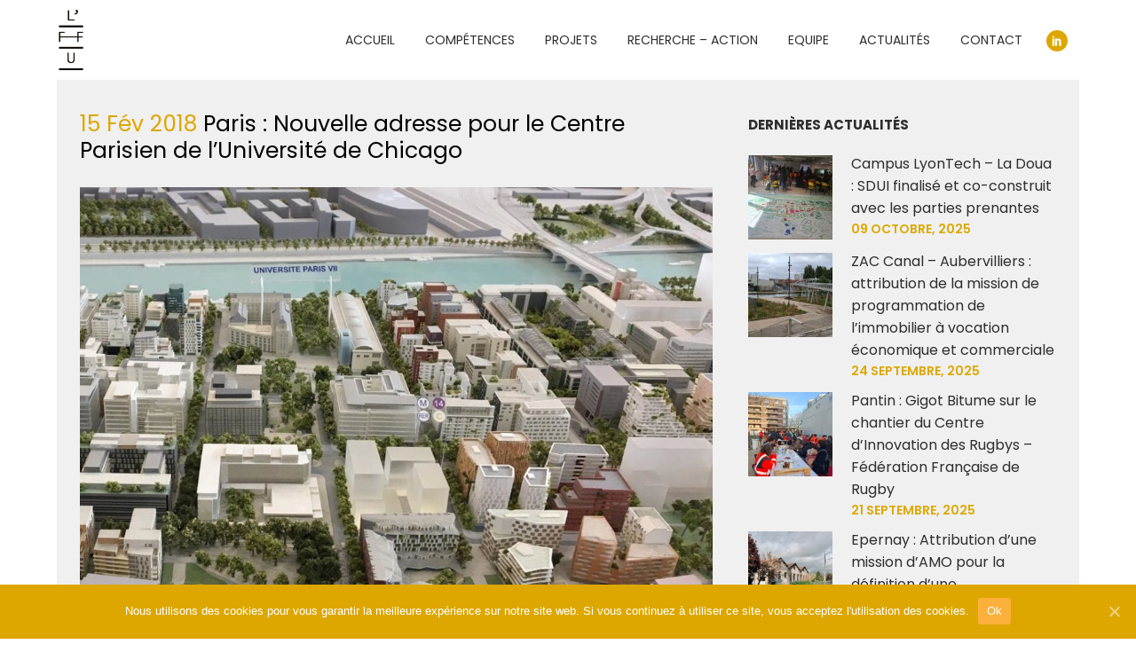

--- FILE ---
content_type: text/html; charset=UTF-8
request_url: https://leffeturbain.com/actualites/lot-m9a-semapa/
body_size: 13349
content:
<!DOCTYPE html>
<html lang="fr-FR">
<head>
	<meta charset="UTF-8" />
	
	<title>Paris : Nouvelle adresse pour le Centre Parisien de l’Université de Chicago</title>

	
							<meta name="description" content="Paris : Nouvelle adresse pour le Centre Parisien de l’Université de Chicago">
			
						<meta name="viewport" content="width=device-width,initial-scale=1,user-scalable=no">
		
	<link rel="profile" href="http://gmpg.org/xfn/11" />
	<link rel="pingback" href="https://leffeturbain.com/xmlrpc.php" />
            <link rel="shortcut icon" type="image/x-icon" href="https://leffeturbain.com/wp-content/uploads/2018/11/logo_complet_01.png">
        <link rel="apple-touch-icon" href="https://leffeturbain.com/wp-content/uploads/2018/11/logo_complet_01.png"/>
    	<link href='//fonts.googleapis.com/css?family=Raleway:100,200,300,400,500,600,700,800,900,300italic,400italic,700italic|Poppins:100,200,300,400,500,600,700,800,900,300italic,400italic,700italic|Allerta+Stencil:100,200,300,400,500,600,700,800,900,300italic,400italic,700italic|Source+Sans+Pro:100,200,300,400,500,600,700,800,900,300italic,400italic,700italic&subset=latin,latin-ext' rel='stylesheet' type='text/css'>
<script type="application/javascript">var QodeAjaxUrl = "https://leffeturbain.com/wp-admin/admin-ajax.php"</script>
<!-- Google Tag Manager for WordPress by gtm4wp.com -->
<script data-cfasync="false" data-pagespeed-no-defer>//<![CDATA[
	var gtm4wp_datalayer_name = "dataLayer";
	var dataLayer = dataLayer || [];

	var gtm4wp_scrollerscript_debugmode         = false;
	var gtm4wp_scrollerscript_callbacktime      = 100;
	var gtm4wp_scrollerscript_readerlocation    = 150;
	var gtm4wp_scrollerscript_contentelementid  = "content";
	var gtm4wp_scrollerscript_scannertime       = 60;
//]]>
</script>
<!-- End Google Tag Manager for WordPress by gtm4wp.com -->
	<!-- This site is optimized with the Yoast SEO plugin v15.4 - https://yoast.com/wordpress/plugins/seo/ -->
	<meta name="robots" content="index, follow, max-snippet:-1, max-image-preview:large, max-video-preview:-1" />
	<link rel="canonical" href="https://leffeturbain.com/actualites/lot-m9a-semapa/" />
	<meta property="og:locale" content="fr_FR" />
	<meta property="og:type" content="article" />
	<meta property="og:title" content="Paris : Nouvelle adresse pour le Centre Parisien de l’Université de Chicago" />
	<meta property="og:url" content="https://leffeturbain.com/actualites/lot-m9a-semapa/" />
	<meta property="og:site_name" content="L&#039;Effet Urbain" />
	<meta property="article:published_time" content="2018-02-15T11:02:57+00:00" />
	<meta property="article:modified_time" content="2021-01-19T21:00:37+00:00" />
	<meta property="og:image" content="https://leffeturbain.com/wp-content/uploads/2018/02/programmation-centre-parisien-universite-chicago-lfu.jpg" />
	<meta property="og:image:width" content="1024" />
	<meta property="og:image:height" content="817" />
	<meta name="twitter:card" content="summary_large_image" />
	<meta name="twitter:label1" content="Écrit par">
	<meta name="twitter:data1" content="LFU">
	<meta name="twitter:label2" content="Durée de lecture est.">
	<meta name="twitter:data2" content="1 minute">
	<script type="application/ld+json" class="yoast-schema-graph">{"@context":"https://schema.org","@graph":[{"@type":"Organization","@id":"https://leffeturbain.com/#organization","name":"L'effet urbain","url":"https://leffeturbain.com/","sameAs":["https://www.linkedin.com/company/l-effet-urbain/"],"logo":{"@type":"ImageObject","@id":"https://leffeturbain.com/#logo","inLanguage":"fr-FR","url":"https://leffeturbain.com/wp-content/uploads/2018/11/logo_complet_02.png","width":484,"height":580,"caption":"L'effet urbain"},"image":{"@id":"https://leffeturbain.com/#logo"}},{"@type":"WebSite","@id":"https://leffeturbain.com/#website","url":"https://leffeturbain.com/","name":"L&#039;Effet Urbain","description":"Agence de conseil en montage et facilitation de projets urbains et immobiliers","publisher":{"@id":"https://leffeturbain.com/#organization"},"potentialAction":[{"@type":"SearchAction","target":"https://leffeturbain.com/?s={search_term_string}","query-input":"required name=search_term_string"}],"inLanguage":"fr-FR"},{"@type":"ImageObject","@id":"https://leffeturbain.com/actualites/lot-m9a-semapa/#primaryimage","inLanguage":"fr-FR","url":"https://leffeturbain.com/wp-content/uploads/2018/02/programmation-centre-parisien-universite-chicago-lfu.jpg","width":1024,"height":817,"caption":"\u00a9leffeturbain"},{"@type":"WebPage","@id":"https://leffeturbain.com/actualites/lot-m9a-semapa/#webpage","url":"https://leffeturbain.com/actualites/lot-m9a-semapa/","name":"Paris : Nouvelle adresse pour le Centre Parisien de l\u2019Universit\u00e9 de Chicago","isPartOf":{"@id":"https://leffeturbain.com/#website"},"primaryImageOfPage":{"@id":"https://leffeturbain.com/actualites/lot-m9a-semapa/#primaryimage"},"datePublished":"2018-02-15T11:02:57+00:00","dateModified":"2021-01-19T21:00:37+00:00","inLanguage":"fr-FR","potentialAction":[{"@type":"ReadAction","target":["https://leffeturbain.com/actualites/lot-m9a-semapa/"]}]},{"@type":"Article","@id":"https://leffeturbain.com/actualites/lot-m9a-semapa/#article","isPartOf":{"@id":"https://leffeturbain.com/actualites/lot-m9a-semapa/#webpage"},"author":{"@id":"https://leffeturbain.com/#/schema/person/ecb85f0ee6519e0297ed1627b267331d"},"headline":"Paris : Nouvelle adresse pour le Centre Parisien de l\u2019Universit\u00e9 de Chicago","datePublished":"2018-02-15T11:02:57+00:00","dateModified":"2021-01-19T21:00:37+00:00","mainEntityOfPage":{"@id":"https://leffeturbain.com/actualites/lot-m9a-semapa/#webpage"},"publisher":{"@id":"https://leffeturbain.com/#organization"},"image":{"@id":"https://leffeturbain.com/actualites/lot-m9a-semapa/#primaryimage"},"articleSection":"Actualit\u00e9s","inLanguage":"fr-FR"},{"@type":"Person","@id":"https://leffeturbain.com/#/schema/person/ecb85f0ee6519e0297ed1627b267331d","name":"LFU","image":{"@type":"ImageObject","@id":"https://leffeturbain.com/#personlogo","inLanguage":"fr-FR","url":"https://secure.gravatar.com/avatar/1f9815ab2bd496fa4347cb1f807a25af?s=96&d=mm&r=g","caption":"LFU"}}]}</script>
	<!-- / Yoast SEO plugin. -->


<link rel='dns-prefetch' href='//www.google.com' />
<link rel='dns-prefetch' href='//s.w.org' />
<link rel="alternate" type="application/rss+xml" title="L&#039;Effet Urbain &raquo; Flux" href="https://leffeturbain.com/feed/" />
<link rel="alternate" type="application/rss+xml" title="L&#039;Effet Urbain &raquo; Flux des commentaires" href="https://leffeturbain.com/comments/feed/" />
		<script type="text/javascript">
			window._wpemojiSettings = {"baseUrl":"https:\/\/s.w.org\/images\/core\/emoji\/13.0.0\/72x72\/","ext":".png","svgUrl":"https:\/\/s.w.org\/images\/core\/emoji\/13.0.0\/svg\/","svgExt":".svg","source":{"concatemoji":"https:\/\/leffeturbain.com\/wp-includes\/js\/wp-emoji-release.min.js?ver=5.5.17"}};
			!function(e,a,t){var n,r,o,i=a.createElement("canvas"),p=i.getContext&&i.getContext("2d");function s(e,t){var a=String.fromCharCode;p.clearRect(0,0,i.width,i.height),p.fillText(a.apply(this,e),0,0);e=i.toDataURL();return p.clearRect(0,0,i.width,i.height),p.fillText(a.apply(this,t),0,0),e===i.toDataURL()}function c(e){var t=a.createElement("script");t.src=e,t.defer=t.type="text/javascript",a.getElementsByTagName("head")[0].appendChild(t)}for(o=Array("flag","emoji"),t.supports={everything:!0,everythingExceptFlag:!0},r=0;r<o.length;r++)t.supports[o[r]]=function(e){if(!p||!p.fillText)return!1;switch(p.textBaseline="top",p.font="600 32px Arial",e){case"flag":return s([127987,65039,8205,9895,65039],[127987,65039,8203,9895,65039])?!1:!s([55356,56826,55356,56819],[55356,56826,8203,55356,56819])&&!s([55356,57332,56128,56423,56128,56418,56128,56421,56128,56430,56128,56423,56128,56447],[55356,57332,8203,56128,56423,8203,56128,56418,8203,56128,56421,8203,56128,56430,8203,56128,56423,8203,56128,56447]);case"emoji":return!s([55357,56424,8205,55356,57212],[55357,56424,8203,55356,57212])}return!1}(o[r]),t.supports.everything=t.supports.everything&&t.supports[o[r]],"flag"!==o[r]&&(t.supports.everythingExceptFlag=t.supports.everythingExceptFlag&&t.supports[o[r]]);t.supports.everythingExceptFlag=t.supports.everythingExceptFlag&&!t.supports.flag,t.DOMReady=!1,t.readyCallback=function(){t.DOMReady=!0},t.supports.everything||(n=function(){t.readyCallback()},a.addEventListener?(a.addEventListener("DOMContentLoaded",n,!1),e.addEventListener("load",n,!1)):(e.attachEvent("onload",n),a.attachEvent("onreadystatechange",function(){"complete"===a.readyState&&t.readyCallback()})),(n=t.source||{}).concatemoji?c(n.concatemoji):n.wpemoji&&n.twemoji&&(c(n.twemoji),c(n.wpemoji)))}(window,document,window._wpemojiSettings);
		</script>
		<style type="text/css">
img.wp-smiley,
img.emoji {
	display: inline !important;
	border: none !important;
	box-shadow: none !important;
	height: 1em !important;
	width: 1em !important;
	margin: 0 .07em !important;
	vertical-align: -0.1em !important;
	background: none !important;
	padding: 0 !important;
}
</style>
	<link rel='stylesheet' id='layerslider-css'  href='https://leffeturbain.com/wp-content/plugins/LayerSlider/static/layerslider/css/layerslider.css?ver=6.7.6' type='text/css' media='all' />
<link rel='stylesheet' id='wp-block-library-css'  href='https://leffeturbain.com/wp-includes/css/dist/block-library/style.min.css?ver=5.5.17' type='text/css' media='all' />
<link rel='stylesheet' id='contact-form-7-css'  href='https://leffeturbain.com/wp-content/plugins/contact-form-7/includes/css/styles.css?ver=5.3.1' type='text/css' media='all' />
<link rel='stylesheet' id='cookie-notice-front-css'  href='https://leffeturbain.com/wp-content/plugins/cookie-notice/css/front.min.css?ver=5.5.17' type='text/css' media='all' />
<link rel='stylesheet' id='rs-plugin-settings-css'  href='https://leffeturbain.com/wp-content/plugins/revslider/public/assets/css/settings.css?ver=5.4.8' type='text/css' media='all' />
<style id='rs-plugin-settings-inline-css' type='text/css'>
#rs-demo-id {}
</style>
<link rel='stylesheet' id='default_style-css'  href='https://leffeturbain.com/wp-content/themes/bridge/style.css?ver=5.5.17' type='text/css' media='all' />
<link rel='stylesheet' id='qode_font_awesome-css'  href='https://leffeturbain.com/wp-content/themes/bridge/css/font-awesome/css/font-awesome.min.css?ver=5.5.17' type='text/css' media='all' />
<link rel='stylesheet' id='qode_font_elegant-css'  href='https://leffeturbain.com/wp-content/themes/bridge/css/elegant-icons/style.min.css?ver=5.5.17' type='text/css' media='all' />
<link rel='stylesheet' id='qode_linea_icons-css'  href='https://leffeturbain.com/wp-content/themes/bridge/css/linea-icons/style.css?ver=5.5.17' type='text/css' media='all' />
<link rel='stylesheet' id='qode_dripicons-css'  href='https://leffeturbain.com/wp-content/themes/bridge/css/dripicons/dripicons.css?ver=5.5.17' type='text/css' media='all' />
<link rel='stylesheet' id='stylesheet-css'  href='https://leffeturbain.com/wp-content/themes/bridge/css/stylesheet.min.css?ver=5.5.17' type='text/css' media='all' />
<link rel='stylesheet' id='qode_print-css'  href='https://leffeturbain.com/wp-content/themes/bridge/css/print.css?ver=5.5.17' type='text/css' media='all' />
<link rel='stylesheet' id='mac_stylesheet-css'  href='https://leffeturbain.com/wp-content/themes/bridge/css/mac_stylesheet.css?ver=5.5.17' type='text/css' media='all' />
<link rel='stylesheet' id='webkit-css'  href='https://leffeturbain.com/wp-content/themes/bridge/css/webkit_stylesheet.css?ver=5.5.17' type='text/css' media='all' />
<link rel='stylesheet' id='style_dynamic-css'  href='https://leffeturbain.com/wp-content/themes/bridge/css/style_dynamic.css?ver=1746913294' type='text/css' media='all' />
<link rel='stylesheet' id='responsive-css'  href='https://leffeturbain.com/wp-content/themes/bridge/css/responsive.min.css?ver=5.5.17' type='text/css' media='all' />
<link rel='stylesheet' id='style_dynamic_responsive-css'  href='https://leffeturbain.com/wp-content/themes/bridge/css/style_dynamic_responsive.css?ver=1746913294' type='text/css' media='all' />
<link rel='stylesheet' id='js_composer_front-css'  href='https://leffeturbain.com/wp-content/plugins/js_composer/assets/css/js_composer.min.css?ver=5.5.5' type='text/css' media='all' />
<link rel='stylesheet' id='custom_css-css'  href='https://leffeturbain.com/wp-content/themes/bridge/css/custom_css.css?ver=1746913294' type='text/css' media='all' />
<link rel='stylesheet' id='childstyle-css'  href='https://leffeturbain.com/wp-content/themes/bridge-child/style.css?ver=5.5.17' type='text/css' media='all' />
<script type='text/javascript' id='layerslider-greensock-js-extra'>
/* <![CDATA[ */
var LS_Meta = {"v":"6.7.6"};
/* ]]> */
</script>
<script type='text/javascript' src='https://leffeturbain.com/wp-content/plugins/LayerSlider/static/layerslider/js/greensock.js?ver=1.19.0' id='layerslider-greensock-js'></script>
<script type='text/javascript' src='https://leffeturbain.com/wp-includes/js/jquery/jquery.js?ver=1.12.4-wp' id='jquery-core-js'></script>
<script type='text/javascript' src='https://leffeturbain.com/wp-content/plugins/LayerSlider/static/layerslider/js/layerslider.kreaturamedia.jquery.js?ver=6.7.6' id='layerslider-js'></script>
<script type='text/javascript' src='https://leffeturbain.com/wp-content/plugins/LayerSlider/static/layerslider/js/layerslider.transitions.js?ver=6.7.6' id='layerslider-transitions-js'></script>
<script type='text/javascript' src='https://leffeturbain.com/wp-content/plugins/revslider/public/assets/js/jquery.themepunch.tools.min.js?ver=5.4.8' id='tp-tools-js'></script>
<script type='text/javascript' src='https://leffeturbain.com/wp-content/plugins/revslider/public/assets/js/jquery.themepunch.revolution.min.js?ver=5.4.8' id='revmin-js'></script>
<script type='text/javascript' src='https://leffeturbain.com/wp-content/plugins/duracelltomi-google-tag-manager/js/gtm4wp-contact-form-7-tracker.js?ver=1.11.6' id='gtm4wp-contact-form-7-tracker-js'></script>
<script type='text/javascript' src='https://leffeturbain.com/wp-content/plugins/duracelltomi-google-tag-manager/js/gtm4wp-form-move-tracker.js?ver=1.11.6' id='gtm4wp-form-move-tracker-js'></script>
<script type='text/javascript' src='https://leffeturbain.com/wp-content/plugins/duracelltomi-google-tag-manager/js/analytics-talk-content-tracking.js?ver=1.11.6' id='gtm4wp-scroll-tracking-js'></script>
<meta name="generator" content="Powered by LayerSlider 6.7.6 - Multi-Purpose, Responsive, Parallax, Mobile-Friendly Slider Plugin for WordPress." />
<!-- LayerSlider updates and docs at: https://layerslider.kreaturamedia.com -->
<link rel="https://api.w.org/" href="https://leffeturbain.com/wp-json/" /><link rel="alternate" type="application/json" href="https://leffeturbain.com/wp-json/wp/v2/posts/242" /><link rel="EditURI" type="application/rsd+xml" title="RSD" href="https://leffeturbain.com/xmlrpc.php?rsd" />
<link rel="wlwmanifest" type="application/wlwmanifest+xml" href="https://leffeturbain.com/wp-includes/wlwmanifest.xml" /> 
<meta name="generator" content="WordPress 5.5.17" />
<link rel='shortlink' href='https://leffeturbain.com/?p=242' />
<link rel="alternate" type="application/json+oembed" href="https://leffeturbain.com/wp-json/oembed/1.0/embed?url=https%3A%2F%2Fleffeturbain.com%2Factualites%2Flot-m9a-semapa%2F" />
<link rel="alternate" type="text/xml+oembed" href="https://leffeturbain.com/wp-json/oembed/1.0/embed?url=https%3A%2F%2Fleffeturbain.com%2Factualites%2Flot-m9a-semapa%2F&#038;format=xml" />
<style>.post-thumbnail img[src$='.svg'] { width: 100%; height: auto; }</style>
<!-- Google Tag Manager for WordPress by gtm4wp.com -->
<script data-cfasync="false" data-pagespeed-no-defer>//<![CDATA[
	var dataLayer_content = {"pagePostType":"post","pagePostType2":"single-post","pageCategory":["actualites"],"pagePostAuthor":"LFU"};
	dataLayer.push( dataLayer_content );//]]>
</script>
<script data-cfasync="false">//<![CDATA[
(function(w,d,s,l,i){w[l]=w[l]||[];w[l].push({'gtm.start':
new Date().getTime(),event:'gtm.js'});var f=d.getElementsByTagName(s)[0],
j=d.createElement(s),dl=l!='dataLayer'?'&l='+l:'';j.async=true;j.src=
'//www.googletagmanager.com/gtm.'+'js?id='+i+dl;f.parentNode.insertBefore(j,f);
})(window,document,'script','dataLayer','GTM-M2GX4QL');//]]>
</script>
<!-- End Google Tag Manager -->
<!-- End Google Tag Manager for WordPress by gtm4wp.com --><meta name="generator" content="Powered by WPBakery Page Builder - drag and drop page builder for WordPress."/>
<!--[if lte IE 9]><link rel="stylesheet" type="text/css" href="https://leffeturbain.com/wp-content/plugins/js_composer/assets/css/vc_lte_ie9.min.css" media="screen"><![endif]--><meta name="generator" content="Powered by Slider Revolution 5.4.8 - responsive, Mobile-Friendly Slider Plugin for WordPress with comfortable drag and drop interface." />
<script type="text/javascript">function setREVStartSize(e){									
						try{ e.c=jQuery(e.c);var i=jQuery(window).width(),t=9999,r=0,n=0,l=0,f=0,s=0,h=0;
							if(e.responsiveLevels&&(jQuery.each(e.responsiveLevels,function(e,f){f>i&&(t=r=f,l=e),i>f&&f>r&&(r=f,n=e)}),t>r&&(l=n)),f=e.gridheight[l]||e.gridheight[0]||e.gridheight,s=e.gridwidth[l]||e.gridwidth[0]||e.gridwidth,h=i/s,h=h>1?1:h,f=Math.round(h*f),"fullscreen"==e.sliderLayout){var u=(e.c.width(),jQuery(window).height());if(void 0!=e.fullScreenOffsetContainer){var c=e.fullScreenOffsetContainer.split(",");if (c) jQuery.each(c,function(e,i){u=jQuery(i).length>0?u-jQuery(i).outerHeight(!0):u}),e.fullScreenOffset.split("%").length>1&&void 0!=e.fullScreenOffset&&e.fullScreenOffset.length>0?u-=jQuery(window).height()*parseInt(e.fullScreenOffset,0)/100:void 0!=e.fullScreenOffset&&e.fullScreenOffset.length>0&&(u-=parseInt(e.fullScreenOffset,0))}f=u}else void 0!=e.minHeight&&f<e.minHeight&&(f=e.minHeight);e.c.closest(".rev_slider_wrapper").css({height:f})					
						}catch(d){console.log("Failure at Presize of Slider:"+d)}						
					};</script>
		<style type="text/css" id="wp-custom-css">
			.tp-leftarrow{display:none;}
.tp-rightarrow{display:none;} 

.titreGros{color: #000000; 		font-family: 'Allerta Stencil', sans-serif;
		font-size: 25px; 	line-height: 30px; 	font-style: normal; 	font-weight: 400;     	text-transform: none;}

.titreFonctionEquipe{color: #2e2e2e; 		font-family: 'Source Sans Pro', sans-serif;
		font-size: 14px; 	line-height: 20px; 	font-style: normal; 	font-weight: 600;     letter-spacing: 0px; 	text-transform: none;}
.nomEquipe{
	
}


.classGlobal1 {
	background:white;
	margin:.5%;
}

.classGlobal1:before{

	padding-top:0%!important;
}

.classGlobal1 .vc_gitem-row-position-bottom{
	position:relative!important;
}
.classGlobal1 .vc_gitem-row-position-top{
	position:relative!important;
}
.classColonneTxt1  a{
color: #2e2e2e;
    font-family: 'Allerta Stencil', sans-serif;
    font-size: 15px;
    line-height: 25px;
    font-style: normal;
    font-weight: 400;
    letter-spacing: 0px;
    text-transform: none;
}
.classDate1 a{
	margin: 0px 0 0 0px;
    color: #dea800!important;
    text-transform: uppercase;font-size: 15px; font-weight: 400;
}
.alignementFlexImgHome .q_elements_item_content {
	display:flex!important; flex-wrap:wrap!important;
	
}

.alignementFlexImgHome .wpb_content_element{flex:1;} 
.alignementFlexImgHome .wp-caption-text{text-align:center;} 
.referencesHome h2{color:black!important;}

.offresHome li{color:black!important;}

.offresHome p{color:black!important;}

.competencesHome li{font-weight:bold;}

.competencesHome .blockquote-text{font-family:'Allerta Stencil', sans-serif;}
 

.dernieresActusHome h3{
	font-size:16px!important;
}
.dernieresActusHome h3 a{
	font-size:16px!important;
} 
.nosProjetsHome p{text-align:center;}
.titresNosProjetsHome .wp-caption-text{color: #2e2e2e;
    font-family: 'Allerta Stencil', sans-serif;
    font-size: 16px;
    line-height: 25px;
    font-style: normal;
    font-weight: 400;
    letter-spacing: 0px;
    text-transform: none;}
.h2Home{
	font-size: 50px;
    line-height: 50px;
    font-style: normal;
    font-weight: 400;
}
.h3Home{font-size: 16px;
    line-height: 25px;
    font-style: normal;
    font-weight: 400;}
.ssTitreNum{font-family: 'Allerta Stencil', sans-serif;
	font-style: normal;
    font-weight: 400;
    letter-spacing: 0px;
    text-transform: none;
    font-size: 16px;
    line-height: 25px;}

 .fonctionEquipe{color: #dda700; 		font-family: 'Source Sans Pro', sans-serif;
		font-size: 14px; 	line-height: 20px; 	font-style: normal; 	font-weight: 600;     letter-spacing: 0px; 	text-transform: none;}
.nomEquipe{
	color: #000000;
    font-family: 'Allerta Stencil', sans-serif;
    font-size: 25px;
    line-height: 30px;
    font-style: normal;
    font-weight: 400;
    text-transform: none;
}
.resumeEquipe{
	color: #2e2e2e;
    font-family: 'Source Sans Pro', sans-serif;
    font-size: 13px;
    font-style: normal;
    font-weight: 600;
    letter-spacing: 0px;
    text-transform: none;
}
.h2SecondaireEquipe{
	color: #000000;
    font-family: 'Allerta Stencil', sans-serif;
    font-size: 25px;
    line-height: 30px;
    font-style: normal;
    font-weight: 400;
    text-transform: none;
}

.h1Article{font-size: 25px;
    line-height: 30px;
    font-style: normal;
    color: #000;}
.h1Article .entry_date{
	font-size: 25px;
    line-height: 30px;
    font-style: normal;
    color: #dda700;
}		</style>
		<noscript><style type="text/css"> .wpb_animate_when_almost_visible { opacity: 1; }</style></noscript></head>

<body class="post-template-default single single-post postid-242 single-format-standard cookies-not-set  qode-title-hidden paspartu_enabled qode_grid_1300 footer_responsive_adv qode-content-sidebar-responsive qode-child-theme-ver-1.0.0 qode-theme-ver-17.0 qode-theme-bridge disabled_footer_top disabled_footer_bottom qode_header_in_grid wpb-js-composer js-comp-ver-5.5.5 vc_responsive" itemscope itemtype="http://schema.org/WebPage">

	<div class="ajax_loader"><div class="ajax_loader_1"><div class="pulse"></div></div></div>
	
<div class="wrapper">
	<div class="wrapper_inner">

    
    <!-- Google Analytics start -->
        <!-- Google Analytics end -->

	<header class=" scroll_header_top_area  fixed scrolled_not_transparent paspartu_header_alignment page_header">
	<div class="header_inner clearfix">
				<div class="header_top_bottom_holder">
			
			<div class="header_bottom clearfix" style=' background-color:rgba(255, 255, 255, 1);' >
											<div class="header_inner_left">
																	<div class="mobile_menu_button">
		<span>
			<i class="qode_icon_font_awesome fa fa-bars " ></i>		</span>
	</div>
								<div class="logo_wrapper" >
	<div class="q_logo">
		<a itemprop="url" href="https://leffeturbain.com/" >
             <img itemprop="image" class="normal" src="https://leffeturbain.com/wp-content/uploads/2018/11/logo_condense_02.png" alt="Logo"/> 			 <img itemprop="image" class="light" src="https://leffeturbain.com/wp-content/uploads/2018/11/logo_condense_02.png" alt="Logo"/> 			 <img itemprop="image" class="dark" src="https://leffeturbain.com/wp-content/uploads/2018/11/logo_condense_02.png" alt="Logo"/> 			 <img itemprop="image" class="sticky" src="https://leffeturbain.com/wp-content/uploads/2018/11/logo_condense_02.png" alt="Logo"/> 			 <img itemprop="image" class="mobile" src="https://leffeturbain.com/wp-content/uploads/2018/11/logo_condense_02.png" alt="Logo"/> 					</a>
	</div>
	</div>															</div>
															<div class="header_inner_right">
									<div class="side_menu_button_wrapper right">
																					<div class="header_bottom_right_widget_holder"><span class='q_social_icon_holder circle_social' data-color=#ffffff data-hover-background-color=#00616f data-hover-color=#ffffff><a itemprop='url' href='https://www.linkedin.com/company/l-effet-urbain/' target='_blank'><span class='fa-stack ' style='background-color: #dda700;margin: 0 13px 0 0;font-size: 12px;'><span aria-hidden="true" class="qode_icon_font_elegant social_linkedin " style="color: #ffffff;font-size: 12px;" ></span></span></a></span></div>
																														<div class="side_menu_button">
																																											</div>
									</div>
								</div>
							
							
							<nav class="main_menu drop_down right">
								<ul id="menu-lfu" class=""><li id="nav-menu-item-2704" class="menu-item menu-item-type-post_type menu-item-object-page menu-item-home  narrow"><a href="https://leffeturbain.com/" class=""><i class="menu_icon blank fa"></i><span>Accueil<span class="underline_dash"></span></span><span class="plus"></span></a></li>
<li id="nav-menu-item-4051" class="menu-item menu-item-type-post_type menu-item-object-page  narrow"><a href="https://leffeturbain.com/methode/" class=""><i class="menu_icon blank fa"></i><span>Compétences<span class="underline_dash"></span></span><span class="plus"></span></a></li>
<li id="nav-menu-item-586" class="menu-item menu-item-type-post_type menu-item-object-page  narrow"><a href="https://leffeturbain.com/projets/" class=""><i class="menu_icon blank fa"></i><span>Projets<span class="underline_dash"></span></span><span class="plus"></span></a></li>
<li id="nav-menu-item-3458" class="menu-item menu-item-type-post_type menu-item-object-page  narrow"><a href="https://leffeturbain.com/recherche-action/" class=""><i class="menu_icon blank fa"></i><span>Recherche – Action<span class="underline_dash"></span></span><span class="plus"></span></a></li>
<li id="nav-menu-item-4576" class="menu-item menu-item-type-post_type menu-item-object-page  narrow"><a href="https://leffeturbain.com/equipe/" class=""><i class="menu_icon blank fa"></i><span>Equipe<span class="underline_dash"></span></span><span class="plus"></span></a></li>
<li id="nav-menu-item-468" class="menu-item menu-item-type-post_type menu-item-object-page  narrow"><a href="https://leffeturbain.com/actualites/" class=""><i class="menu_icon blank fa"></i><span>Actualités<span class="underline_dash"></span></span><span class="plus"></span></a></li>
<li id="nav-menu-item-3904" class="menu-item menu-item-type-custom menu-item-object-custom  narrow"><a href="https://contact.leffeturbain.com/" class=""><i class="menu_icon blank fa"></i><span>Contact<span class="underline_dash"></span></span><span class="plus"></span></a></li>
</ul>							</nav>
														<nav class="mobile_menu">
	<ul id="menu-lfu-1" class=""><li id="mobile-menu-item-2704" class="menu-item menu-item-type-post_type menu-item-object-page menu-item-home "><a href="https://leffeturbain.com/" class=""><span>Accueil</span></a><span class="mobile_arrow"><i class="fa fa-angle-right"></i><i class="fa fa-angle-down"></i></span></li>
<li id="mobile-menu-item-4051" class="menu-item menu-item-type-post_type menu-item-object-page "><a href="https://leffeturbain.com/methode/" class=""><span>Compétences</span></a><span class="mobile_arrow"><i class="fa fa-angle-right"></i><i class="fa fa-angle-down"></i></span></li>
<li id="mobile-menu-item-586" class="menu-item menu-item-type-post_type menu-item-object-page "><a href="https://leffeturbain.com/projets/" class=""><span>Projets</span></a><span class="mobile_arrow"><i class="fa fa-angle-right"></i><i class="fa fa-angle-down"></i></span></li>
<li id="mobile-menu-item-3458" class="menu-item menu-item-type-post_type menu-item-object-page "><a href="https://leffeturbain.com/recherche-action/" class=""><span>Recherche – Action</span></a><span class="mobile_arrow"><i class="fa fa-angle-right"></i><i class="fa fa-angle-down"></i></span></li>
<li id="mobile-menu-item-4576" class="menu-item menu-item-type-post_type menu-item-object-page "><a href="https://leffeturbain.com/equipe/" class=""><span>Equipe</span></a><span class="mobile_arrow"><i class="fa fa-angle-right"></i><i class="fa fa-angle-down"></i></span></li>
<li id="mobile-menu-item-468" class="menu-item menu-item-type-post_type menu-item-object-page "><a href="https://leffeturbain.com/actualites/" class=""><span>Actualités</span></a><span class="mobile_arrow"><i class="fa fa-angle-right"></i><i class="fa fa-angle-down"></i></span></li>
<li id="mobile-menu-item-3904" class="menu-item menu-item-type-custom menu-item-object-custom "><a href="https://contact.leffeturbain.com/" class=""><span>Contact</span></a><span class="mobile_arrow"><i class="fa fa-angle-right"></i><i class="fa fa-angle-down"></i></span></li>
</ul></nav>											</div>
			</div>
		</div>
</header>	<a id="back_to_top" href="#">
        <span class="fa-stack">
            <span aria-hidden="true" class="qode_icon_font_elegant arrow_carrot-up " ></span>        </span>
	</a>
	
	
        <div class="paspartu_outer  disable_top_paspartu disable_bottom_paspartu">
        
        
        <div class="paspartu_left"></div>
        <div class="paspartu_right"></div>
        <div class="paspartu_inner">
    
    
    <div class="content content_top_margin">
        <div class="content_inner  ">
    												<div class="container">
														<div class="container_inner default_template_holder" style="padding-top:20px">
																
							<div class="two_columns_66_33 background_color_sidebar grid2 clearfix">
							<div class="column1">
											
									<div class="column_inner">
										<div class="blog_single blog_holder">
													<article id="post-242" class="post-242 post type-post status-publish format-standard has-post-thumbnail hentry category-actualites">
			<div class="post_content_holder">
								<div class="post_text">
					<div class="post_text_inner">
						<h1 itemprop="name" class="entry_title h1Article"><span itemprop="dateCreated" class="date entry_date updated">15 Fév 2018<meta itemprop="interactionCount" content="UserComments: 0"/></span> Paris : Nouvelle adresse pour le Centre Parisien de l’Université de Chicago</h1>
						<div class="post_info">
							<!-- <span class="time">Publié à  12:02h</span>
							dans <a href="https://leffeturbain.com/./actualites/" rel="category tag">Actualités</a>							<span class="post_author">
								par								<a itemprop="author" class="post_author_link" href="https://leffeturbain.com/author/lfu/">LFU</a>
							</span> -->
							                            						</div>
						<div      class="vc_row wpb_row section vc_row-fluid " style=' text-align:left;'><div class=" full_section_inner clearfix"><div class="wpb_column vc_column_container vc_col-sm-12"><div class="vc_column-inner"><div class="wpb_wrapper">
	<div class="wpb_single_image wpb_content_element vc_align_left">
		<div class="wpb_wrapper">
			
			
		<figure class="vc_figure">
			<div class="vc_single_image-wrapper   vc_box_border_grey"><img width="1024" height="817" src="https://leffeturbain.com/wp-content/uploads/2018/02/programmation-centre-parisien-universite-chicago-lfu.jpg" class="vc_single_image-img attachment-full" alt="projet urbain paris semapa lot m9a" loading="lazy" srcset="https://leffeturbain.com/wp-content/uploads/2018/02/programmation-centre-parisien-universite-chicago-lfu.jpg 1024w, https://leffeturbain.com/wp-content/uploads/2018/02/programmation-centre-parisien-universite-chicago-lfu-300x239.jpg 300w, https://leffeturbain.com/wp-content/uploads/2018/02/programmation-centre-parisien-universite-chicago-lfu-768x613.jpg 768w, https://leffeturbain.com/wp-content/uploads/2018/02/programmation-centre-parisien-universite-chicago-lfu-700x558.jpg 700w" sizes="(max-width: 1024px) 100vw, 1024px" /></div>
			<figcaption class="vc_figure-caption">©leffeturbain</figcaption>
		</figure>
	
		</div>
	</div>
	<div class="vc_empty_space"  style="height: 20px" ><span
			class="vc_empty_space_inner">
			<span class="empty_space_image"  ></span>
		</span></div>


	<div class="wpb_text_column wpb_content_element ">
		<div class="wpb_wrapper">
			<p>La SEMAPA renforce la dimension universitaire de Paris Rive Gauche en lançant la consultation du lot M9A visant à relocaliser le Centre Parisien de l’Université de Chicago le long de l’avenue de France.</p>
<p>C’est avec un grand plaisir que l’Effet Urbain accompagne un groupement candidat pour réfléchir à la programmation de ce projet qui comprendra à terme 2700m² dédié au Centre Parisien de l’Université de Chicago, 5 000m² de logements privés familiaux ainsi que 950m² de commerces et services de proximité.</p>

		</div> 
	</div> 	<div class="vc_empty_space"  style="height: 32px" ><span
			class="vc_empty_space_inner">
			<span class="empty_space_image"  ></span>
		</span></div>


	<div class="wpb_text_column wpb_content_element ">
		<div class="wpb_wrapper">
			<p>En savoir plus sur la consultation et les appels à projets urbains innovants de la SEMAPA en cours : <a href="http://La SEMAPA renforce la dimension universitaire de Paris Rive Gauche en lançant la consultation du lot M9A visant à relocaliser le Centre Parisien de l’Université de Chicago le long de l’avenue de France. C’est avec un grand plaisir que l’Effet Urbain accompagne un groupement candidat pour réfléchir à la programmation de ce projet qui comprendra à terme 2700m² dédié au Centre Parisien de l’Université de Chicago, 5 000m² de logements privés familiaux ainsi que 950m² de commerces et services de proximité. En savoir plus sur la consultation et les appels à projets urbains innovants de la SEMAPA en cours (http://www.semapa.fr/Actualites/Consultations-appels-a-projets-urbains-innovants-en-cours )">ici</a></p>

		</div> 
	</div> </div></div></div></div></div>
					</div>
				</div>
			</div>
		
	        <div class="icon_social_holder">
        <div class="blog_share qode_share"><div class="social_share_holder"><a href="javascript:void(0)" target="_self"><i class="icon-basic-share social_share_icon"></i><span class="social_share_title">Partager</span></a><div class="social_share_dropdown"><div class="inner_arrow"></div><ul><li class="facebook_share"><a href="javascript:void(0)" onclick="window.open('http://www.facebook.com/sharer.php?u=https%3A%2F%2Fleffeturbain.com%2Factualites%2Flot-m9a-semapa%2F', 'sharer', 'toolbar=0,status=0,width=620,height=280');"><i class="fa fa-facebook"></i></a></li><li class="twitter_share"><a href="#" onclick="popUp=window.open('http://twitter.com/home?status=https://leffeturbain.com/actualites/lot-m9a-semapa/', 'popupwindow', 'scrollbars=yes,width=800,height=400');popUp.focus();return false;"><i class="fa fa-twitter"></i></a></li><li  class="linkedin_share"><a href="#" onclick="popUp=window.open('http://linkedin.com/shareArticle?mini=true&amp;url=https%3A%2F%2Fleffeturbain.com%2Factualites%2Flot-m9a-semapa%2F&amp;title=Paris+%3A+Nouvelle+adresse+pour+le+Centre+Parisien+de+l%E2%80%99Universit%C3%A9+de+Chicago', 'popupwindow', 'scrollbars=yes,width=800,height=400');popUp.focus();return false"><i class="fa fa-linkedin"></i></a></li><li  class="pinterest_share"><a href="#" onclick="popUp=window.open('http://pinterest.com/pin/create/button/?url=https%3A%2F%2Fleffeturbain.com%2Factualites%2Flot-m9a-semapa%2F&amp;description=Paris : Nouvelle adresse pour le Centre Parisien de l’Université de Chicago&amp;media=https%3A%2F%2Fleffeturbain.com%2Fwp-content%2Fuploads%2F2018%2F02%2Fprogrammation-centre-parisien-universite-chicago-lfu.jpg', 'popupwindow', 'scrollbars=yes,width=800,height=400');popUp.focus();return false"><i class="fa fa-pinterest"></i></a></li></ul></div></div></div>        <div class="qode_print">
            <a href="#" onClick="window.print();return false;" class="qode_print_page">
                <span class="icon-basic-printer qode_icon_printer"></span>
                <span class="eltd-printer-title">Print page</span>
            </a>
        </div>
                    <div class="qode_like"><a  href="#" class="qode-like" id="qode-like-242" title="Like this">0<span>  Likes</span></a></div>
            </div>
	</article>										</div>
										
										<br/><br/> 
									</div>
								</div>	
								<div class="column2"> 
										<div class="column_inner">
		<aside class="sidebar">
							
			<div class="widget qode_latest_posts_widget"><h5>Dernières actualités</h5>
<div class='latest_post_holder image_in_box  ' >
    <ul>
    
        <li class="clearfix">
            <div class="latest_post"  >
                <div class="latest_post_image clearfix">
                    <a itemprop="url" href="https://leffeturbain.com/actualites/campus-lyontech-la-doua-sdui-finalise-et-co-construit-avec-les-parties-prenantes/">
                                                <img itemprop="image" src="https://leffeturbain.com/wp-content/uploads/2025/10/la-doua-150x150.jpg" alt="" />
                    </a>
                </div>


                <div class="latest_post_text">
                    <div class="latest_post_inner">
                        <div class="latest_post_text_inner">
                            <h4 itemprop="name" class="latest_post_title entry_title"><a itemprop="url" href="https://leffeturbain.com/actualites/campus-lyontech-la-doua-sdui-finalise-et-co-construit-avec-les-parties-prenantes/">Campus LyonTech – La Doua : SDUI finalisé et co-construit avec les parties prenantes</a></h4>
                            
                            <span class="post_infos">
                                                                    <span class="date_hour_holder">
                                        <span itemprop="dateCreated" class="date entry_date updated">09 octobre, 2025 <meta itemprop="interactionCount" content="UserComments: 0"/></span>
                                    </span>
                                
                                
                                
                                
                                                            </span>
                        </div>
                    </div>
                </div>
            </div>
        </li>
        
        <li class="clearfix">
            <div class="latest_post"  >
                <div class="latest_post_image clearfix">
                    <a itemprop="url" href="https://leffeturbain.com/actualites/zac-canal-aubervilliers-attribution-de-la-mission-de-programmation-de-de-limmobilier-a-vocation-economique-et-commerciale/">
                                                <img itemprop="image" src="https://leffeturbain.com/wp-content/uploads/2025/09/20250903_121656-150x150.jpg" alt="" />
                    </a>
                </div>


                <div class="latest_post_text">
                    <div class="latest_post_inner">
                        <div class="latest_post_text_inner">
                            <h4 itemprop="name" class="latest_post_title entry_title"><a itemprop="url" href="https://leffeturbain.com/actualites/zac-canal-aubervilliers-attribution-de-la-mission-de-programmation-de-de-limmobilier-a-vocation-economique-et-commerciale/">ZAC Canal &#8211; Aubervilliers : attribution de la mission de programmation de l&rsquo;immobilier à vocation économique et commerciale</a></h4>
                            
                            <span class="post_infos">
                                                                    <span class="date_hour_holder">
                                        <span itemprop="dateCreated" class="date entry_date updated">24 septembre, 2025 <meta itemprop="interactionCount" content="UserComments: 0"/></span>
                                    </span>
                                
                                
                                
                                
                                                            </span>
                        </div>
                    </div>
                </div>
            </div>
        </li>
        
        <li class="clearfix">
            <div class="latest_post"  >
                <div class="latest_post_image clearfix">
                    <a itemprop="url" href="https://leffeturbain.com/actualites/pantin-gigot-bitume-sur-le-chantier-du-centre-dinnovation-des-rugbys-federation-francaise-de-rugby/">
                                                <img itemprop="image" src="https://leffeturbain.com/wp-content/uploads/2026/01/ffr-150x150.jpg" alt="" />
                    </a>
                </div>


                <div class="latest_post_text">
                    <div class="latest_post_inner">
                        <div class="latest_post_text_inner">
                            <h4 itemprop="name" class="latest_post_title entry_title"><a itemprop="url" href="https://leffeturbain.com/actualites/pantin-gigot-bitume-sur-le-chantier-du-centre-dinnovation-des-rugbys-federation-francaise-de-rugby/">Pantin : Gigot Bitume sur le chantier du Centre d’Innovation des Rugbys – Fédération Française de Rugby</a></h4>
                            
                            <span class="post_infos">
                                                                    <span class="date_hour_holder">
                                        <span itemprop="dateCreated" class="date entry_date updated">21 septembre, 2025 <meta itemprop="interactionCount" content="UserComments: 0"/></span>
                                    </span>
                                
                                
                                
                                
                                                            </span>
                        </div>
                    </div>
                </div>
            </div>
        </li>
        
        <li class="clearfix">
            <div class="latest_post"  >
                <div class="latest_post_image clearfix">
                    <a itemprop="url" href="https://leffeturbain.com/actualites/epernay-attribution-dune-mission-damo-pour-la-definition-dune-programmation-durbanisme-transitoire/">
                                                <img itemprop="image" src="https://leffeturbain.com/wp-content/uploads/2025/11/image-1-150x150.jpeg" alt="" />
                    </a>
                </div>


                <div class="latest_post_text">
                    <div class="latest_post_inner">
                        <div class="latest_post_text_inner">
                            <h4 itemprop="name" class="latest_post_title entry_title"><a itemprop="url" href="https://leffeturbain.com/actualites/epernay-attribution-dune-mission-damo-pour-la-definition-dune-programmation-durbanisme-transitoire/">Epernay : Attribution d&rsquo;une mission d&rsquo;AMO pour la définition d&rsquo;une programmation d&rsquo;urbanisme transitoire</a></h4>
                            
                            <span class="post_infos">
                                                                    <span class="date_hour_holder">
                                        <span itemprop="dateCreated" class="date entry_date updated">18 septembre, 2025 <meta itemprop="interactionCount" content="UserComments: 0"/></span>
                                    </span>
                                
                                
                                
                                
                                                            </span>
                        </div>
                    </div>
                </div>
            </div>
        </li>
        
        <li class="clearfix">
            <div class="latest_post"  >
                <div class="latest_post_image clearfix">
                    <a itemprop="url" href="https://leffeturbain.com/actualites/pantin-pousse-des-pelouses-pour-le-centre-dinnovation-des-rugbys-federation-francaise-de-rugby/">
                                                <img itemprop="image" src="https://leffeturbain.com/wp-content/uploads/2025/09/pelouse-150x150.jpg" alt="" />
                    </a>
                </div>


                <div class="latest_post_text">
                    <div class="latest_post_inner">
                        <div class="latest_post_text_inner">
                            <h4 itemprop="name" class="latest_post_title entry_title"><a itemprop="url" href="https://leffeturbain.com/actualites/pantin-pousse-des-pelouses-pour-le-centre-dinnovation-des-rugbys-federation-francaise-de-rugby/">Pantin : pousse des pelouses pour le Centre d’Innovation des Rugbys – Fédération Française de Rugby</a></h4>
                            
                            <span class="post_infos">
                                                                    <span class="date_hour_holder">
                                        <span itemprop="dateCreated" class="date entry_date updated">04 septembre, 2025 <meta itemprop="interactionCount" content="UserComments: 0"/></span>
                                    </span>
                                
                                
                                
                                
                                                            </span>
                        </div>
                    </div>
                </div>
            </div>
        </li>
        
        <li class="clearfix">
            <div class="latest_post"  >
                <div class="latest_post_image clearfix">
                    <a itemprop="url" href="https://leffeturbain.com/actualites/saint-malo-rendu-de-letude-de-prefiguration-dun-equipement-communautaire-sport-et-culture/">
                                                <img itemprop="image" src="https://leffeturbain.com/wp-content/uploads/2025/06/saint-malo-1-web-150x150.jpg" alt="" />
                    </a>
                </div>


                <div class="latest_post_text">
                    <div class="latest_post_inner">
                        <div class="latest_post_text_inner">
                            <h4 itemprop="name" class="latest_post_title entry_title"><a itemprop="url" href="https://leffeturbain.com/actualites/saint-malo-rendu-de-letude-de-prefiguration-dun-equipement-communautaire-sport-et-culture/">Saint Malo : rendu de l&rsquo;étude de préfiguration d&rsquo;un équipement communautaire sport et culture</a></h4>
                            
                            <span class="post_infos">
                                                                    <span class="date_hour_holder">
                                        <span itemprop="dateCreated" class="date entry_date updated">04 juillet, 2025 <meta itemprop="interactionCount" content="UserComments: 0"/></span>
                                    </span>
                                
                                
                                
                                
                                                            </span>
                        </div>
                    </div>
                </div>
            </div>
        </li>
        
        <li class="clearfix">
            <div class="latest_post"  >
                <div class="latest_post_image clearfix">
                    <a itemprop="url" href="https://leffeturbain.com/actualites/campus-lyontech-la-doua-etude-de-modernisation-des-installations-sportives-de-lucbl/">
                                                <img itemprop="image" src="https://leffeturbain.com/wp-content/uploads/2025/09/la-doua-150x150.jpg" alt="" />
                    </a>
                </div>


                <div class="latest_post_text">
                    <div class="latest_post_inner">
                        <div class="latest_post_text_inner">
                            <h4 itemprop="name" class="latest_post_title entry_title"><a itemprop="url" href="https://leffeturbain.com/actualites/campus-lyontech-la-doua-etude-de-modernisation-des-installations-sportives-de-lucbl/">Campus LyonTech – La Doua : étude de modernisation des installations sportives de l&rsquo;UCBL</a></h4>
                            
                            <span class="post_infos">
                                                                    <span class="date_hour_holder">
                                        <span itemprop="dateCreated" class="date entry_date updated">11 juin, 2025 <meta itemprop="interactionCount" content="UserComments: 0"/></span>
                                    </span>
                                
                                
                                
                                
                                                            </span>
                        </div>
                    </div>
                </div>
            </div>
        </li>
        
        <li class="clearfix">
            <div class="latest_post"  >
                <div class="latest_post_image clearfix">
                    <a itemprop="url" href="https://leffeturbain.com/actualites/societe-des-grands-projets-attribution-de-la-mission-damo-operationnelle-environnementale-et-societale/">
                                                <img itemprop="image" src="https://leffeturbain.com/wp-content/uploads/2025/09/capture-decran-2025-09-20-145129-150x150.jpg" alt="" />
                    </a>
                </div>


                <div class="latest_post_text">
                    <div class="latest_post_inner">
                        <div class="latest_post_text_inner">
                            <h4 itemprop="name" class="latest_post_title entry_title"><a itemprop="url" href="https://leffeturbain.com/actualites/societe-des-grands-projets-attribution-de-la-mission-damo-operationnelle-environnementale-et-societale/">Société des Grands Projets : attribution de la mission d&rsquo;AMO opérationnelle environnementale et sociétale</a></h4>
                            
                            <span class="post_infos">
                                                                    <span class="date_hour_holder">
                                        <span itemprop="dateCreated" class="date entry_date updated">04 avril, 2025 <meta itemprop="interactionCount" content="UserComments: 0"/></span>
                                    </span>
                                
                                
                                
                                
                                                            </span>
                        </div>
                    </div>
                </div>
            </div>
        </li>
        
    </ul>
</div></div><div class="widget qode-widget-sticky-sidebar"></div>		</aside>
	</div>
								</div>
							</div>
											</div>
                                 </div>
	


				<div class="content_bottom" >
					</div>
				
	</div>
</div>

            </div> <!-- paspartu_inner close div -->
        </div> <!-- paspartu_outer close div -->


	<footer >
		<div class="footer_inner clearfix">
							<div class="footer_bottom_holder">
                								<div class="container">
					<div class="container_inner">
										<div class="two_columns_50_50 footer_bottom_columns clearfix">
					<div class="column1 footer_bottom_column">
						<div class="column_inner">
							<div class="footer_bottom">
											<div class="textwidget"><p>© L&rsquo;Effet Urbain &#8211; 2025 &#8211; <a href="https://leffeturbain.com/mentions-legales">Mentions légales</a> &#8211; <a href="https://leffeturbain.com/credits/">Crédits</a></p>
</div>
									</div>
						</div>
					</div>
					<div class="column2 footer_bottom_column">
						<div class="column_inner">
							<div class="footer_bottom">
															</div>
						</div>
					</div>
				</div>
											</div>
			</div>
						</div>
				</div>
	</footer>
		
</div>
</div>

<!-- Google Tag Manager (noscript) -->
<noscript><iframe src="https://www.googletagmanager.com/ns.html?id=GTM-M2GX4QL"
height="0" width="0" style="display:none;visibility:hidden"></iframe></noscript>
<!-- End Google Tag Manager (noscript) --><script type='text/javascript' id='contact-form-7-js-extra'>
/* <![CDATA[ */
var wpcf7 = {"apiSettings":{"root":"https:\/\/leffeturbain.com\/wp-json\/contact-form-7\/v1","namespace":"contact-form-7\/v1"}};
/* ]]> */
</script>
<script type='text/javascript' src='https://leffeturbain.com/wp-content/plugins/contact-form-7/includes/js/scripts.js?ver=5.3.1' id='contact-form-7-js'></script>
<script type='text/javascript' id='cookie-notice-front-js-extra'>
/* <![CDATA[ */
var cnArgs = {"ajaxUrl":"https:\/\/leffeturbain.com\/wp-admin\/admin-ajax.php","nonce":"6295641f69","hideEffect":"fade","position":"bottom","onScroll":"0","onScrollOffset":"100","onClick":"0","cookieName":"cookie_notice_accepted","cookieTime":"2592000","cookieTimeRejected":"2592000","cookiePath":"\/","cookieDomain":"","redirection":"0","cache":"0","refuse":"0","revokeCookies":"0","revokeCookiesOpt":"automatic","secure":"1","coronabarActive":"0"};
/* ]]> */
</script>
<script type='text/javascript' src='https://leffeturbain.com/wp-content/plugins/cookie-notice/js/front.min.js?ver=1.3.2' id='cookie-notice-front-js'></script>
<script type='text/javascript' src='https://www.google.com/recaptcha/api.js?render=6LfFOjsjAAAAAPxOOCep4Gm3jNKAuuJBKRTvxvR&#038;ver=3.0' id='google-recaptcha-js'></script>
<script type='text/javascript' id='wpcf7-recaptcha-js-extra'>
/* <![CDATA[ */
var wpcf7_recaptcha = {"sitekey":"6LfFOjsjAAAAAPxOOCep4Gm3jNKAuuJBKRTvxvR","actions":{"homepage":"homepage","contactform":"contactform"}};
/* ]]> */
</script>
<script type='text/javascript' src='https://leffeturbain.com/wp-content/plugins/contact-form-7/modules/recaptcha/script.js?ver=5.3.1' id='wpcf7-recaptcha-js'></script>
<script type='text/javascript' id='qode-like-js-extra'>
/* <![CDATA[ */
var qodeLike = {"ajaxurl":"https:\/\/leffeturbain.com\/wp-admin\/admin-ajax.php"};
/* ]]> */
</script>
<script type='text/javascript' src='https://leffeturbain.com/wp-content/themes/bridge/js/plugins/qode-like.min.js?ver=5.5.17' id='qode-like-js'></script>
<script type='text/javascript' src='https://leffeturbain.com/wp-includes/js/jquery/ui/core.min.js?ver=1.11.4' id='jquery-ui-core-js'></script>
<script type='text/javascript' src='https://leffeturbain.com/wp-includes/js/jquery/ui/widget.min.js?ver=1.11.4' id='jquery-ui-widget-js'></script>
<script type='text/javascript' src='https://leffeturbain.com/wp-includes/js/jquery/ui/accordion.min.js?ver=1.11.4' id='jquery-ui-accordion-js'></script>
<script type='text/javascript' src='https://leffeturbain.com/wp-includes/js/jquery/ui/position.min.js?ver=1.11.4' id='jquery-ui-position-js'></script>
<script type='text/javascript' src='https://leffeturbain.com/wp-includes/js/jquery/ui/menu.min.js?ver=1.11.4' id='jquery-ui-menu-js'></script>
<script type='text/javascript' src='https://leffeturbain.com/wp-includes/js/dist/vendor/wp-polyfill.min.js?ver=7.4.4' id='wp-polyfill-js'></script>
<script type='text/javascript' id='wp-polyfill-js-after'>
( 'fetch' in window ) || document.write( '<script src="https://leffeturbain.com/wp-includes/js/dist/vendor/wp-polyfill-fetch.min.js?ver=3.0.0"></scr' + 'ipt>' );( document.contains ) || document.write( '<script src="https://leffeturbain.com/wp-includes/js/dist/vendor/wp-polyfill-node-contains.min.js?ver=3.42.0"></scr' + 'ipt>' );( window.DOMRect ) || document.write( '<script src="https://leffeturbain.com/wp-includes/js/dist/vendor/wp-polyfill-dom-rect.min.js?ver=3.42.0"></scr' + 'ipt>' );( window.URL && window.URL.prototype && window.URLSearchParams ) || document.write( '<script src="https://leffeturbain.com/wp-includes/js/dist/vendor/wp-polyfill-url.min.js?ver=3.6.4"></scr' + 'ipt>' );( window.FormData && window.FormData.prototype.keys ) || document.write( '<script src="https://leffeturbain.com/wp-includes/js/dist/vendor/wp-polyfill-formdata.min.js?ver=3.0.12"></scr' + 'ipt>' );( Element.prototype.matches && Element.prototype.closest ) || document.write( '<script src="https://leffeturbain.com/wp-includes/js/dist/vendor/wp-polyfill-element-closest.min.js?ver=2.0.2"></scr' + 'ipt>' );
</script>
<script type='text/javascript' src='https://leffeturbain.com/wp-includes/js/dist/dom-ready.min.js?ver=93db39f6fe07a70cb9217310bec0a531' id='wp-dom-ready-js'></script>
<script type='text/javascript' src='https://leffeturbain.com/wp-includes/js/dist/i18n.min.js?ver=4ab02c8fd541b8cfb8952fe260d21f16' id='wp-i18n-js'></script>
<script type='text/javascript' id='wp-a11y-js-translations'>
( function( domain, translations ) {
	var localeData = translations.locale_data[ domain ] || translations.locale_data.messages;
	localeData[""].domain = domain;
	wp.i18n.setLocaleData( localeData, domain );
} )( "default", {"translation-revision-date":"2022-11-03 13:14:29+0000","generator":"GlotPress\/4.0.1","domain":"messages","locale_data":{"messages":{"":{"domain":"messages","plural-forms":"nplurals=2; plural=n > 1;","lang":"fr"},"Notifications":["Notifications"]}},"comment":{"reference":"wp-includes\/js\/dist\/a11y.js"}} );
</script>
<script type='text/javascript' src='https://leffeturbain.com/wp-includes/js/dist/a11y.min.js?ver=f23e5b9c6e4214e0ec04d318a7c9f898' id='wp-a11y-js'></script>
<script type='text/javascript' id='jquery-ui-autocomplete-js-extra'>
/* <![CDATA[ */
var uiAutocompleteL10n = {"noResults":"Aucun r\u00e9sultat.","oneResult":"Un r\u00e9sultat trouv\u00e9. Utilisez les fl\u00e8ches haut et bas du clavier pour les parcourir. ","manyResults":"%d r\u00e9sultats trouv\u00e9s. Utilisez les fl\u00e8ches haut et bas du clavier pour les parcourir.","itemSelected":"\u00c9l\u00e9ment s\u00e9lectionn\u00e9."};
/* ]]> */
</script>
<script type='text/javascript' src='https://leffeturbain.com/wp-includes/js/jquery/ui/autocomplete.min.js?ver=1.11.4' id='jquery-ui-autocomplete-js'></script>
<script type='text/javascript' src='https://leffeturbain.com/wp-includes/js/jquery/ui/button.min.js?ver=1.11.4' id='jquery-ui-button-js'></script>
<script type='text/javascript' src='https://leffeturbain.com/wp-includes/js/jquery/ui/datepicker.min.js?ver=1.11.4' id='jquery-ui-datepicker-js'></script>
<script type='text/javascript' id='jquery-ui-datepicker-js-after'>
jQuery(document).ready(function(jQuery){jQuery.datepicker.setDefaults({"closeText":"Fermer","currentText":"Aujourd\u2019hui","monthNames":["janvier","f\u00e9vrier","mars","avril","mai","juin","juillet","ao\u00fbt","septembre","octobre","novembre","d\u00e9cembre"],"monthNamesShort":["Jan","F\u00e9v","Mar","Avr","Mai","Juin","Juil","Ao\u00fbt","Sep","Oct","Nov","D\u00e9c"],"nextText":"Suivant","prevText":"Pr\u00e9c\u00e9dent","dayNames":["dimanche","lundi","mardi","mercredi","jeudi","vendredi","samedi"],"dayNamesShort":["dim","lun","mar","mer","jeu","ven","sam"],"dayNamesMin":["D","L","M","M","J","V","S"],"dateFormat":"d MM yy","firstDay":1,"isRTL":false});});
</script>
<script type='text/javascript' src='https://leffeturbain.com/wp-includes/js/jquery/ui/mouse.min.js?ver=1.11.4' id='jquery-ui-mouse-js'></script>
<script type='text/javascript' src='https://leffeturbain.com/wp-includes/js/jquery/ui/resizable.min.js?ver=1.11.4' id='jquery-ui-resizable-js'></script>
<script type='text/javascript' src='https://leffeturbain.com/wp-includes/js/jquery/ui/draggable.min.js?ver=1.11.4' id='jquery-ui-draggable-js'></script>
<script type='text/javascript' src='https://leffeturbain.com/wp-includes/js/jquery/ui/dialog.min.js?ver=1.11.4' id='jquery-ui-dialog-js'></script>
<script type='text/javascript' src='https://leffeturbain.com/wp-includes/js/jquery/ui/droppable.min.js?ver=1.11.4' id='jquery-ui-droppable-js'></script>
<script type='text/javascript' src='https://leffeturbain.com/wp-includes/js/jquery/ui/progressbar.min.js?ver=1.11.4' id='jquery-ui-progressbar-js'></script>
<script type='text/javascript' src='https://leffeturbain.com/wp-includes/js/jquery/ui/selectable.min.js?ver=1.11.4' id='jquery-ui-selectable-js'></script>
<script type='text/javascript' src='https://leffeturbain.com/wp-includes/js/jquery/ui/sortable.min.js?ver=1.11.4' id='jquery-ui-sortable-js'></script>
<script type='text/javascript' src='https://leffeturbain.com/wp-includes/js/jquery/ui/slider.min.js?ver=1.11.4' id='jquery-ui-slider-js'></script>
<script type='text/javascript' src='https://leffeturbain.com/wp-includes/js/jquery/ui/spinner.min.js?ver=1.11.4' id='jquery-ui-spinner-js'></script>
<script type='text/javascript' src='https://leffeturbain.com/wp-includes/js/jquery/ui/tooltip.min.js?ver=1.11.4' id='jquery-ui-tooltip-js'></script>
<script type='text/javascript' src='https://leffeturbain.com/wp-includes/js/jquery/ui/tabs.min.js?ver=1.11.4' id='jquery-ui-tabs-js'></script>
<script type='text/javascript' src='https://leffeturbain.com/wp-includes/js/jquery/ui/effect.min.js?ver=1.11.4' id='jquery-effects-core-js'></script>
<script type='text/javascript' src='https://leffeturbain.com/wp-includes/js/jquery/ui/effect-blind.min.js?ver=1.11.4' id='jquery-effects-blind-js'></script>
<script type='text/javascript' src='https://leffeturbain.com/wp-includes/js/jquery/ui/effect-bounce.min.js?ver=1.11.4' id='jquery-effects-bounce-js'></script>
<script type='text/javascript' src='https://leffeturbain.com/wp-includes/js/jquery/ui/effect-clip.min.js?ver=1.11.4' id='jquery-effects-clip-js'></script>
<script type='text/javascript' src='https://leffeturbain.com/wp-includes/js/jquery/ui/effect-drop.min.js?ver=1.11.4' id='jquery-effects-drop-js'></script>
<script type='text/javascript' src='https://leffeturbain.com/wp-includes/js/jquery/ui/effect-explode.min.js?ver=1.11.4' id='jquery-effects-explode-js'></script>
<script type='text/javascript' src='https://leffeturbain.com/wp-includes/js/jquery/ui/effect-fade.min.js?ver=1.11.4' id='jquery-effects-fade-js'></script>
<script type='text/javascript' src='https://leffeturbain.com/wp-includes/js/jquery/ui/effect-fold.min.js?ver=1.11.4' id='jquery-effects-fold-js'></script>
<script type='text/javascript' src='https://leffeturbain.com/wp-includes/js/jquery/ui/effect-highlight.min.js?ver=1.11.4' id='jquery-effects-highlight-js'></script>
<script type='text/javascript' src='https://leffeturbain.com/wp-includes/js/jquery/ui/effect-pulsate.min.js?ver=1.11.4' id='jquery-effects-pulsate-js'></script>
<script type='text/javascript' src='https://leffeturbain.com/wp-includes/js/jquery/ui/effect-size.min.js?ver=1.11.4' id='jquery-effects-size-js'></script>
<script type='text/javascript' src='https://leffeturbain.com/wp-includes/js/jquery/ui/effect-scale.min.js?ver=1.11.4' id='jquery-effects-scale-js'></script>
<script type='text/javascript' src='https://leffeturbain.com/wp-includes/js/jquery/ui/effect-shake.min.js?ver=1.11.4' id='jquery-effects-shake-js'></script>
<script type='text/javascript' src='https://leffeturbain.com/wp-includes/js/jquery/ui/effect-slide.min.js?ver=1.11.4' id='jquery-effects-slide-js'></script>
<script type='text/javascript' src='https://leffeturbain.com/wp-includes/js/jquery/ui/effect-transfer.min.js?ver=1.11.4' id='jquery-effects-transfer-js'></script>
<script type='text/javascript' src='https://leffeturbain.com/wp-content/themes/bridge/js/plugins.js?ver=5.5.17' id='plugins-js'></script>
<script type='text/javascript' src='https://leffeturbain.com/wp-content/themes/bridge/js/plugins/jquery.carouFredSel-6.2.1.min.js?ver=5.5.17' id='carouFredSel-js'></script>
<script type='text/javascript' src='https://leffeturbain.com/wp-content/themes/bridge/js/plugins/lemmon-slider.min.js?ver=5.5.17' id='lemmonSlider-js'></script>
<script type='text/javascript' src='https://leffeturbain.com/wp-content/themes/bridge/js/plugins/jquery.fullPage.min.js?ver=5.5.17' id='one_page_scroll-js'></script>
<script type='text/javascript' src='https://leffeturbain.com/wp-content/themes/bridge/js/plugins/jquery.mousewheel.min.js?ver=5.5.17' id='mousewheel-js'></script>
<script type='text/javascript' src='https://leffeturbain.com/wp-content/themes/bridge/js/plugins/jquery.touchSwipe.min.js?ver=5.5.17' id='touchSwipe-js'></script>
<script type='text/javascript' src='https://leffeturbain.com/wp-content/plugins/js_composer/assets/lib/bower/isotope/dist/isotope.pkgd.min.js?ver=5.5.5' id='isotope-js'></script>
<script type='text/javascript' src='https://leffeturbain.com/wp-content/themes/bridge/js/plugins/packery-mode.pkgd.min.js?ver=5.5.17' id='packery-js'></script>
<script type='text/javascript' src='https://leffeturbain.com/wp-content/themes/bridge/js/plugins/jquery.stretch.js?ver=5.5.17' id='stretch-js'></script>
<script type='text/javascript' src='https://leffeturbain.com/wp-content/themes/bridge/js/plugins/imagesloaded.js?ver=5.5.17' id='imagesLoaded-js'></script>
<script type='text/javascript' src='https://leffeturbain.com/wp-content/themes/bridge/js/plugins/rangeslider.min.js?ver=5.5.17' id='rangeSlider-js'></script>
<script type='text/javascript' src='https://leffeturbain.com/wp-content/themes/bridge/js/plugins/jquery.event.move.js?ver=5.5.17' id='eventMove-js'></script>
<script type='text/javascript' src='https://leffeturbain.com/wp-content/themes/bridge/js/plugins/jquery.twentytwenty.js?ver=5.5.17' id='twentytwenty-js'></script>
<script type='text/javascript' src='https://leffeturbain.com/wp-content/themes/bridge/js/default_dynamic.js?ver=1746913294' id='default_dynamic-js'></script>
<script type='text/javascript' id='default-js-extra'>
/* <![CDATA[ */
var QodeAdminAjax = {"ajaxurl":"https:\/\/leffeturbain.com\/wp-admin\/admin-ajax.php"};
var qodeGlobalVars = {"vars":{"qodeAddingToCartLabel":"Adding to Cart..."}};
/* ]]> */
</script>
<script type='text/javascript' src='https://leffeturbain.com/wp-content/themes/bridge/js/default.min.js?ver=5.5.17' id='default-js'></script>
<script type='text/javascript' src='https://leffeturbain.com/wp-content/themes/bridge/js/custom_js.js?ver=1746913294' id='custom_js-js'></script>
<script type='text/javascript' src='https://leffeturbain.com/wp-includes/js/comment-reply.min.js?ver=5.5.17' id='comment-reply-js'></script>
<script type='text/javascript' src='https://leffeturbain.com/wp-content/plugins/js_composer/assets/js/dist/js_composer_front.min.js?ver=5.5.5' id='wpb_composer_front_js-js'></script>
<script type='text/javascript' src='https://leffeturbain.com/wp-includes/js/wp-embed.min.js?ver=5.5.17' id='wp-embed-js'></script>

		<!-- Cookie Notice plugin v1.3.2 by Digital Factory https://dfactory.eu/ -->
		<div id="cookie-notice" role="banner" class="cookie-notice-hidden cookie-revoke-hidden cn-position-bottom" aria-label="Cookie Notice" style="background-color: rgba(221,167,0,1);"><div class="cookie-notice-container" style="color: #fff;"><span id="cn-notice-text" class="cn-text-container">Nous utilisons des cookies pour vous garantir la meilleure expérience sur notre site web. Si vous continuez à utiliser ce site, vous acceptez l'utilisation des cookies.
</span><span id="cn-notice-buttons" class="cn-buttons-container"><a href="#" id="cn-accept-cookie" data-cookie-set="accept" class="cn-set-cookie cn-button wp-default button" aria-label="Ok">Ok</a></span><a href="javascript:void(0);" id="cn-close-notice" data-cookie-set="accept" class="cn-close-icon" aria-label="Ok"></a></div>
			
		</div>
		<!-- / Cookie Notice plugin --></body>
</html>	

--- FILE ---
content_type: text/css
request_url: https://leffeturbain.com/wp-content/themes/bridge/css/custom_css.css?ver=1746913294
body_size: 1783
content:


header:not(.with_hover_bg_color) nav.main_menu > ul > li:hover > a{
    opacity: 1;
}

nav.main_menu ul li a span.underline_dash, nav.vertical_menu ul li a span.underline_dash {
    bottom: -30%;
    color: #d39800;
}

.header_bottom_right_widget_holder {
    padding: 0 0 0 10px;
}

.qode-instagram-feed li {
    padding: 0 !important;
    margin: 0 !important;
}

.qode-instagram-feed {
    margin-left: 0px;
    margin-top: 28px;
}

.four_columns>.column1>.column_inner {
    padding: 0 17px 0 0;
}

.footer_bottom ul li a {
    color: #fff;
}

.blog_holder.blog_pinterest article.format-quote .post_text .post_text_inner h5 span, .blog_holder.blog_pinterest article.format-link .post_text .post_text_inner h5 span {
    font-family: 'Poppins', sans-serif;
    font-size: 20px;
    line-height: 27px;
}

.blog_holder.blog_pinterest article.format-quote .post_text .post_text_inner {
    padding: 50px 45px 65px;
}

.blog_holder.blog_pinterest article .post_text .post_text_inner {
    padding: 22px 30px 32px;
}

aside .widget.posts_holder li {
    padding: 5px 0;
}

#text-8.widget.widget_text.posts_holder {
    margin: 0 0 25px;
}

.q_dropcap {
    margin: -2px 20px 0 0;
}

.single_tags h5 {
    margin-right: 4px;
}

.social_share_dropdown ul li a:hover i {
    color: #fff !important;
}

.comment_holder .comment {
    padding: 36px 25px 37px;
}

.comments .comment .text .comment_date {
    font-size: 11px;
}

.comments .comment .text .text_holder {
    margin: 13px 0 0;
}

div.comment_form {
    margin: 25px 0 50px;
}

.comment_holder .comment .text .comment-reply-link, .comment_holder .comment .text .replay {
    font-size: 10px;
}

.blog_slider_simple_title a:hover {
    text-decoration: underline;
}

.blog_holder article.format-quote .post_text .post_title p, .blog_holder article.format-link .post_text .post_title p {
    font-size: 20px;
    line-height: 27px;
    color: #2e2e2e;
    font-family: 'Poppins', sans-serif;
    font-weight: 700;
}

.blog_holder article.format-quote .post_text .quote_author {
    font-weight: 700;
    font-size: 11px;
    color: #2e2e2e;
    text-transform: uppercase;
}

.blog_holder.blog_single article .post_info {
    margin-bottom: 15px;
}

.blog_single.blog_holder article.format-quote .post_text .post_text_inner {
    padding: 37px 23px 34px;
}

.blog_single.blog_holder article.format-link .post_text .post_text_inner {
    padding: 37px 23px 50px;
}

.latest_post_inner .post_infos {
color: #7c7c7c;
font-size: 13px;
text-transform: uppercase;
line-height: 18px;
font-weight: 500;
}

aside .widget h5 {
    margin-bottom: 28px;
}

@media only screen and (max-width: 1000px) {
.blog_slider .blog_slider_simple_title a, .blog_slider .blog_slider_simple_title {
    font-size: 35px;
    line-height: 38px;
}
.blog_holder.blog_pinterest article .post_info, .blog_holder.blog_pinterest article .post_info a:not(:hover) {
    line-height: 19px;
}
}

@media only screen and (max-width: 600px) {
.comment_holder .comment {
    padding: 36px 5px 37px;
}
.blog_slider .blog_slider_simple_title a, .blog_slider .blog_slider_simple_title {
    font-size: 18px;
    line-height: 21px;
}
}

.latest_post_holder.boxes>ul>li .latest_post p.excerpt {
margin: -10px 0 0 0px;
color: #ffffff;
}
.q_masonry_blog_excerpt {
color: #ffffff;
margin: -15px 0 0 0px;
}

.q_masonry_blog article .q_masonry_blog_post_info {
margin: 0px 0 0 0px;
color: #dea800;
text-transform: uppercase;
font-weight: 600;
}
.content .container .container_inner.page_container_inner, .full_page_container_inner {
padding : 0px 0 0;
}
.blog_holder.blog_pinterest article .post_info, .blog_holder.blog_pinterest article .post_info a:not(:hover) {
color: #dea800;
text-transform: uppercase;
font-weight: 600;
font-size: 14px;
}

.latest_post_inner .post_infos {
color: #dea800;
text-transform: uppercase;
font-weight: 600;
font-size: 14px;
}

.footer_top a {
font-family: 'Poppins', sans-serif;
font-size: 12px;
line-height: 14px;
text-transform: none;
font-weight: 500;
}

.edito p {
font-size: 16px;
font-weight: 600;
color: #ffffff;
}

.edito_noir p {
font-size: 16px;
font-weight: 600;
color: #000000;
}

.fiche_projet p {
color: #ffffff;
font-weight: 500;
}
.titre_xl h1 {
color: #ffffff;
font-size: 46px;
line-height: 53px;
font-weight: 600;
}
@media only screen and (max-width: 600px) {
.titre_xl h1 {
font-size: 35px;
line-height: 32px;
font-weight: 600;
}
}
.titre_projet h2 {
color: #ffffff;
line-height: 33px;
}
.sous_titre_projet h2 {
font-size: 23px;
color: #ffffff;
line-height: 27px;
}
@media only screen and (max-width: 600px) {
.sous_titre_projet h2 {
font-size: 18px;
line-height: 23px;
}
}
.standard_no_space.projects_holder article .portfolio_description {
margin: -25px -1px 0 0;
}

body, .wrapper, .content, .full_width {
background-color: #ffffff;
}

.fa-angle-right:before {
content: "\f105";
font-size: 40px;
}
.fa-angle-left:before {
content: "\f104";
font-size: 40px;
}

.portfolio_navigation .portfolio_next a, .portfolio_navigation .portfolio_prev a {
border: 0px solid #e5e5e5;
margin: 0 21px 0 21px;
width: 50px;
height: 50px;
line-height: 60px;
}
.portfolio_navigation {
padding: 28px 0 30px;
}

.footer_bottom p, .footer_bottom span{
margin: 10px;
}
.q_masonry_blog article.format-link .q_masonry_blog_post_text i.link_mark, .q_masonry_blog article.format-quote .q_masonry_blog_post_text i.qoute_mark{
font-size: 0px;
}
.q_masonry_blog article .quote_author{
margin: 0 0 0 -50px;
color: #ffffff;
}
quote .q_masonry_blog_post_text p {
padding: 0 0 0 -50px;
}
.footer_bottom_holder a {
text-transform: none;
font-size: 14px;
}
.q_masonry_blog article.format-quote .q_masonry_blog_post_title {
padding: 0 0 0 10px;
}
.blog_holder.blog_single article h2 {
margin-bottom: -10px;
}

.vc_row.wpb_row.section.vc_row-fluid {
padding-top: 0px !important; 
}

.wpb_single_image.vc_align_left {
text-align: left;
}
.wpb_single_image .vc_figure-caption {
margin-top: .0em;
}
aside .widget h5 {
margin-top: 25px;
}
aside .widget h5:not(.latest_post_title), .wpb_widgetised_column .widget h5:not(.latest_post_title) {
font-size: 15px;
}
.footer_bottom p, .footer_bottom span {
margin: 0 0 0 -20px;
}

@media only screen and (max-width: 1024px) { 
header.paspartu_header_alignment .header_bottom {
padding: 0 0 0 5%!important;
}
}

.filter_holder ul li, .projects_holder.hover_text.no_space .mix,
.projects_holder.hover_text.no_space:not(.portfolio_full_image) > .mix,
.q_tabs .tabs-nav li {
    float: none
}
.wpb_single_image .vc_figure-caption {
margin-top: -2.5em;
margin-left: 1em;
}
.projects_holder article .portfolio_description {
padding: 0px 0px 0px 0px;
}
.titre_recherche_blanc h2 {
color: #ffffff;
font-size: 40px;
line-height: 42px;
}
.titre_recherche h2 {
font-size: 40px;
line-height: 42px;
}
.corps_texte_blanc p {
color: #ffffff;
font-size: 30px;
font-weight: 600;
}

.page_not_found h2 {
color :#dda700;
padding-top :30px;
}

.champ_intervention h2 {
font-weight: 700;
font-size: 30px;
line-height: 20px;
color: #000000;
}

.texteaccroche h2 {
font-size: 50px;
}

.equipe_lfu h2 {
font-size: 50px;
font-weight: 600;
line-height: 55px;
color: #000000;
text-decoration: underline ;
}

.equipe_fonction h3 {
font-size: 30px;
font-weight: 600;
line-height: 30px;
color: #000000;
}

.equipe_lfu_bis h2 {
font-size: 42px;
font-weight: 600;
line-height: 45px;
color: #000000;
text-decoration: underline ;
}

.equipe_fonction_bis h3 {
font-size: 25px;
font-weight: 600;
line-height: 25px;
color: #000000;
}



--- FILE ---
content_type: text/plain
request_url: https://www.google-analytics.com/j/collect?v=1&_v=j102&a=2134570534&t=pageview&_s=1&dl=https%3A%2F%2Fleffeturbain.com%2Factualites%2Flot-m9a-semapa%2F&ul=en-us%40posix&dt=Paris%20%3A%20Nouvelle%20adresse%20pour%20le%20Centre%20Parisien%20de%20l%E2%80%99Universit%C3%A9%20de%20Chicago&sr=1280x720&vp=1280x720&_u=YEBAAEABAAAAACAAI~&jid=573193975&gjid=1686344050&cid=1117155942.1769192215&tid=UA-135370586-1&_gid=784612993.1769192215&_r=1&_slc=1&gtm=45He61m0n81M2GX4QLv830701143za200zd830701143&gcd=13l3l3l3l1l1&dma=0&tag_exp=103116026~103200004~104527907~104528500~104684208~104684211~105391252~115616985~115938465~115938468~116682875~117041587~117042505&z=249373780
body_size: -832
content:
2,cG-BP90SM78ZN

--- FILE ---
content_type: text/plain
request_url: https://www.google-analytics.com/j/collect?v=1&_v=j102&a=2134570534&t=pageview&_s=1&dl=https%3A%2F%2Fleffeturbain.com%2Factualites%2Flot-m9a-semapa%2F&ul=en-us%40posix&dt=Paris%20%3A%20Nouvelle%20adresse%20pour%20le%20Centre%20Parisien%20de%20l%E2%80%99Universit%C3%A9%20de%20Chicago&sr=1280x720&vp=1280x720&_u=YEDAAEABAAAAACAAI~&jid=387004582&gjid=1073399473&cid=1117155942.1769192215&tid=UA-135370586-2&_gid=784612993.1769192215&_r=1&_slc=1&gtm=45He61m0n81M2GX4QLv830701143za200zd830701143&gcd=13l3l3l3l1l1&dma=0&tag_exp=103116026~103200004~104527907~104528500~104684208~104684211~105391252~115616985~115938465~115938468~116682875~117041587~117042505&z=1942532158
body_size: -451
content:
2,cG-JR8CJPRZ8P